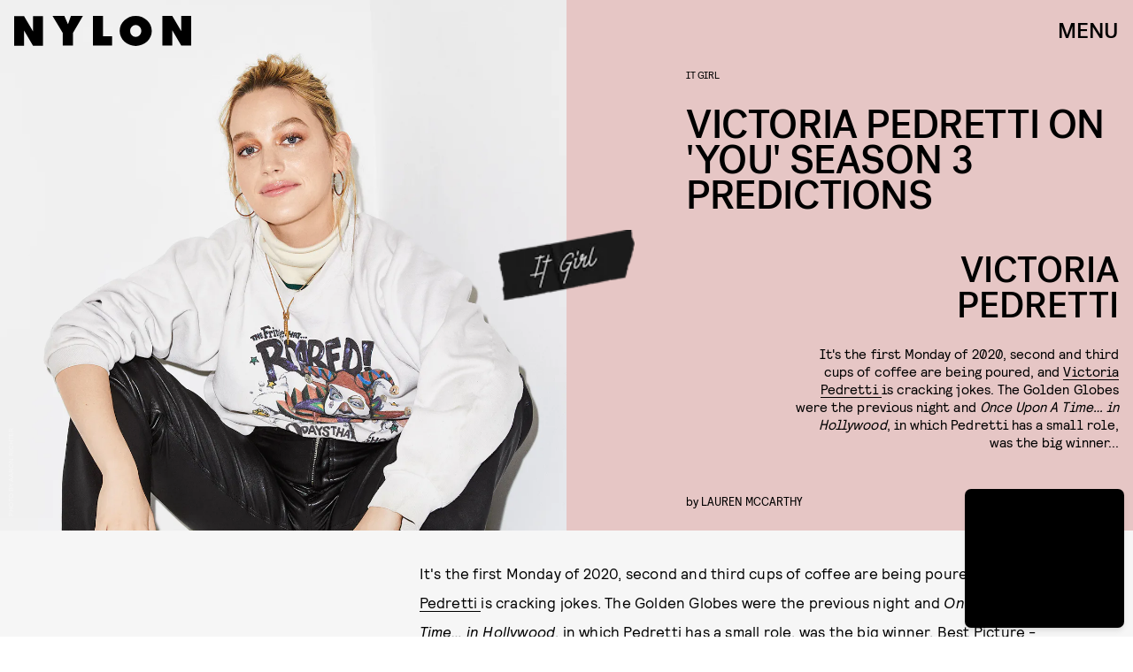

--- FILE ---
content_type: text/html; charset=utf-8
request_url: https://www.google.com/recaptcha/api2/aframe
body_size: 266
content:
<!DOCTYPE HTML><html><head><meta http-equiv="content-type" content="text/html; charset=UTF-8"></head><body><script nonce="KW79s2q6b7Gfz9Lr3H8s6A">/** Anti-fraud and anti-abuse applications only. See google.com/recaptcha */ try{var clients={'sodar':'https://pagead2.googlesyndication.com/pagead/sodar?'};window.addEventListener("message",function(a){try{if(a.source===window.parent){var b=JSON.parse(a.data);var c=clients[b['id']];if(c){var d=document.createElement('img');d.src=c+b['params']+'&rc='+(localStorage.getItem("rc::a")?sessionStorage.getItem("rc::b"):"");window.document.body.appendChild(d);sessionStorage.setItem("rc::e",parseInt(sessionStorage.getItem("rc::e")||0)+1);localStorage.setItem("rc::h",'1769392130878');}}}catch(b){}});window.parent.postMessage("_grecaptcha_ready", "*");}catch(b){}</script></body></html>